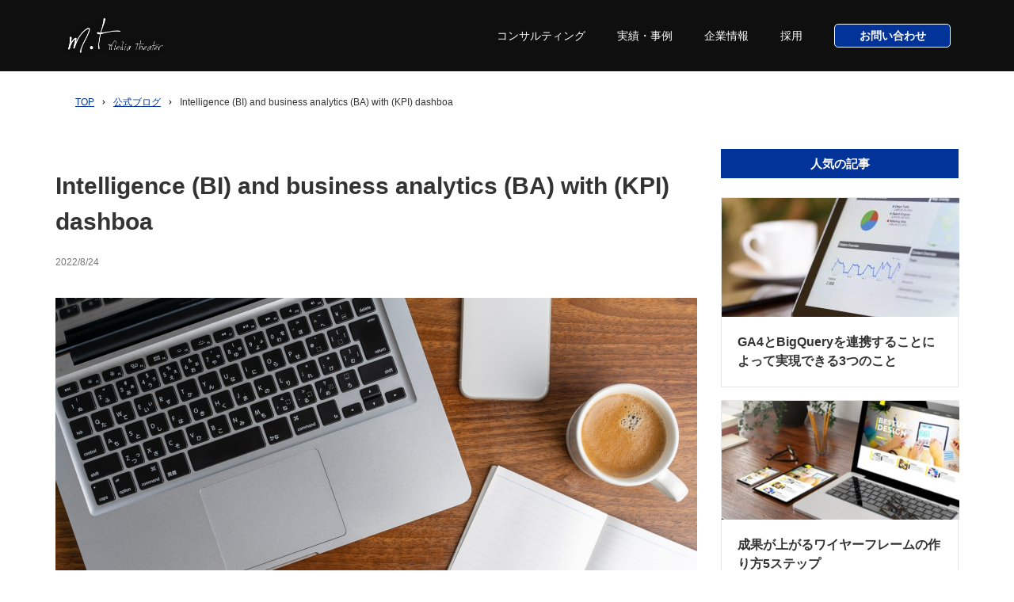

--- FILE ---
content_type: text/html; charset=UTF-8
request_url: https://www.media-theater.com/blog/ga4-kpi/intelligence-bi-and-business-analytics-ba-with-kpi-dashboa/
body_size: 50617
content:
<!doctype html><html lang="ja"><head><meta charset="utf-8"><meta http-equiv="x-ua-compatible" content="ie=edge"><link rel="shortcut icon" href="https://www.media-theater.com/wp-content/themes/mt/img/favicon.ico" /><meta name="viewport" content="width=device-width, initial-scale=1.0, minimum-scale=1.0, maximum-scale=1.0, user-scalable=no"><link rel="stylesheet" href="https://maxcdn.bootstrapcdn.com/font-awesome/4.4.0/css/font-awesome.min.css"><link rel="stylesheet" href="https://www.media-theater.com/wp-content/cache/autoptimize/autoptimize_single_29f551447c575ee3a5c743aabfd69862.php"><link rel="stylesheet" href="https://www.media-theater.com/wp-content/cache/autoptimize/autoptimize_single_a8e65f26d225e7e724300788c41f685c.php"><link rel="stylesheet" href="https://www.media-theater.com/wp-content/cache/autoptimize/autoptimize_single_80ef0c3f8505c2d7c8ab46396096213c.php"><link href="https://fonts.googleapis.com/css2?family=Noto+Sans+JP:wght:400,700&display=swap" rel="stylesheet"><style>body {
                font-family: 'Noto Sans JP', "メイリオ", Meiryo, sans-serif!important;
            }</style><meta property="og:type" content="article"><meta property="og:description" content="..."><meta property="og:title" content="Intelligence (BI) and business analytics (BA) with (KPI) dashboa"><meta property="og:url" content="https://www.media-theater.com/blog/ga4-kpi/intelligence-bi-and-business-analytics-ba-with-kpi-dashboa/"><meta property="og:image" content="http://www.media-theater.com/wp-content/uploads/2019/09/mtog.gif"><meta property="og:site_name" content="Media Theater（メディアシアター）"><meta name="twitter:title" content="Intelligence (BI) and business analytics (BA) with (KPI) dashboa"><meta name="twitter:card" content="summary_large_image"><meta name="twitter:description" content="..."><meta name="twitter:image:src" content="http://www.media-theater.com/wp-content/uploads/2019/09/mtog.gif"><title>Intelligence (BI) and business analytics (BA) with (KPI) dashboa | Media Theater（メディアシアター）</title><meta name="description" content="Intelligence (BI) and business analytics (BA) with (KPI) dashboard concept.Website designer working in come digital tablet computer laptop.and smart phone." /><meta name="robots" content="max-image-preview:large" /><meta name="author" content="今井 麻菜"/><link rel="canonical" href="https://www.media-theater.com/blog/ga4-kpi/intelligence-bi-and-business-analytics-ba-with-kpi-dashboa/" /><meta name="generator" content="All in One SEO (AIOSEO) 4.9.3" /><meta property="og:locale" content="ja_JP" /><meta property="og:site_name" content="Media Theater（メディアシアター） | R&amp;Dとマーケティング支援のコンサルティング" /><meta property="og:type" content="article" /><meta property="og:title" content="Intelligence (BI) and business analytics (BA) with (KPI) dashboa | Media Theater（メディアシアター）" /><meta property="og:url" content="https://www.media-theater.com/blog/ga4-kpi/intelligence-bi-and-business-analytics-ba-with-kpi-dashboa/" /><meta property="article:published_time" content="2022-08-24T02:02:00+00:00" /><meta property="article:modified_time" content="2022-08-24T02:02:00+00:00" /><meta name="twitter:card" content="summary" /><meta name="twitter:title" content="Intelligence (BI) and business analytics (BA) with (KPI) dashboa | Media Theater（メディアシアター）" /> <script type="application/ld+json" class="aioseo-schema">{"@context":"https:\/\/schema.org","@graph":[{"@type":"BreadcrumbList","@id":"https:\/\/www.media-theater.com\/blog\/ga4-kpi\/intelligence-bi-and-business-analytics-ba-with-kpi-dashboa\/#breadcrumblist","itemListElement":[{"@type":"ListItem","@id":"https:\/\/www.media-theater.com#listItem","position":1,"name":"Home","item":"https:\/\/www.media-theater.com","nextItem":{"@type":"ListItem","@id":"https:\/\/www.media-theater.com\/blog\/ga4-kpi\/intelligence-bi-and-business-analytics-ba-with-kpi-dashboa\/#listItem","name":"Intelligence (BI) and business analytics (BA) with (KPI) dashboa"}},{"@type":"ListItem","@id":"https:\/\/www.media-theater.com\/blog\/ga4-kpi\/intelligence-bi-and-business-analytics-ba-with-kpi-dashboa\/#listItem","position":2,"name":"Intelligence (BI) and business analytics (BA) with (KPI) dashboa","previousItem":{"@type":"ListItem","@id":"https:\/\/www.media-theater.com#listItem","name":"Home"}}]},{"@type":"ItemPage","@id":"https:\/\/www.media-theater.com\/blog\/ga4-kpi\/intelligence-bi-and-business-analytics-ba-with-kpi-dashboa\/#itempage","url":"https:\/\/www.media-theater.com\/blog\/ga4-kpi\/intelligence-bi-and-business-analytics-ba-with-kpi-dashboa\/","name":"Intelligence (BI) and business analytics (BA) with (KPI) dashboa | Media Theater\uff08\u30e1\u30c7\u30a3\u30a2\u30b7\u30a2\u30bf\u30fc\uff09","description":"Intelligence (BI) and business analytics (BA) with (KPI) dashboard concept.Website designer working in come digital tablet computer laptop.and smart phone.","inLanguage":"ja","isPartOf":{"@id":"https:\/\/www.media-theater.com\/#website"},"breadcrumb":{"@id":"https:\/\/www.media-theater.com\/blog\/ga4-kpi\/intelligence-bi-and-business-analytics-ba-with-kpi-dashboa\/#breadcrumblist"},"author":{"@id":"https:\/\/www.media-theater.com\/author\/shotashimizu\/#author"},"creator":{"@id":"https:\/\/www.media-theater.com\/author\/shotashimizu\/#author"},"datePublished":"2022-08-24T11:02:00+09:00","dateModified":"2022-08-24T11:02:00+09:00"},{"@type":"Organization","@id":"https:\/\/www.media-theater.com\/#organization","name":"Media Theater\uff08\u30e1\u30c7\u30a3\u30a2\u30b7\u30a2\u30bf\u30fc\uff09","description":"R&D\u3068\u30de\u30fc\u30b1\u30c6\u30a3\u30f3\u30b0\u652f\u63f4\u306e\u30b3\u30f3\u30b5\u30eb\u30c6\u30a3\u30f3\u30b0","url":"https:\/\/www.media-theater.com\/"},{"@type":"Person","@id":"https:\/\/www.media-theater.com\/author\/shotashimizu\/#author","url":"https:\/\/www.media-theater.com\/author\/shotashimizu\/","name":"\u4eca\u4e95 \u9ebb\u83dc","image":{"@type":"ImageObject","@id":"https:\/\/www.media-theater.com\/blog\/ga4-kpi\/intelligence-bi-and-business-analytics-ba-with-kpi-dashboa\/#authorImage","url":"https:\/\/www.media-theater.com\/wp-content\/uploads\/2023\/08\/IMG_3983-200x200.jpg","width":96,"height":96,"caption":"\u4eca\u4e95 \u9ebb\u83dc"}},{"@type":"WebSite","@id":"https:\/\/www.media-theater.com\/#website","url":"https:\/\/www.media-theater.com\/","name":"Media Theater\uff08\u30e1\u30c7\u30a3\u30a2\u30b7\u30a2\u30bf\u30fc\uff09","description":"R&D\u3068\u30de\u30fc\u30b1\u30c6\u30a3\u30f3\u30b0\u652f\u63f4\u306e\u30b3\u30f3\u30b5\u30eb\u30c6\u30a3\u30f3\u30b0","inLanguage":"ja","publisher":{"@id":"https:\/\/www.media-theater.com\/#organization"}}]}</script>    <script data-cfasync="false" data-pagespeed-no-defer>var gtm4wp_datalayer_name = "dataLayer";
	var dataLayer = dataLayer || [];</script> <script type="text/javascript" id="wpp-js" src="https://www.media-theater.com/wp-content/plugins/wordpress-popular-posts/assets/js/wpp.min.js?ver=7.3.6" data-sampling="0" data-sampling-rate="100" data-api-url="https://www.media-theater.com/wp-json/wordpress-popular-posts" data-post-id="935" data-token="9dcb6990db" data-lang="0" data-debug="0"></script> <script defer src="[data-uri]"></script> <style id='wp-emoji-styles-inline-css' type='text/css'>img.wp-smiley, img.emoji {
		display: inline !important;
		border: none !important;
		box-shadow: none !important;
		height: 1em !important;
		width: 1em !important;
		margin: 0 0.07em !important;
		vertical-align: -0.1em !important;
		background: none !important;
		padding: 0 !important;
	}</style><link rel='stylesheet' id='wp-block-library-css' href='https://www.media-theater.com/wp-includes/css/dist/block-library/style.min.css' type='text/css' media='all' /><link rel='stylesheet' id='aioseo/css/src/vue/standalone/blocks/table-of-contents/global.scss-css' href='https://www.media-theater.com/wp-content/cache/autoptimize/autoptimize_single_8aeaa129c1f80e6e5dbaa329351d1482.php' type='text/css' media='all' /><style id='classic-theme-styles-inline-css' type='text/css'>/*! This file is auto-generated */
.wp-block-button__link{color:#fff;background-color:#32373c;border-radius:9999px;box-shadow:none;text-decoration:none;padding:calc(.667em + 2px) calc(1.333em + 2px);font-size:1.125em}.wp-block-file__button{background:#32373c;color:#fff;text-decoration:none}</style><style id='global-styles-inline-css' type='text/css'>:root{--wp--preset--aspect-ratio--square: 1;--wp--preset--aspect-ratio--4-3: 4/3;--wp--preset--aspect-ratio--3-4: 3/4;--wp--preset--aspect-ratio--3-2: 3/2;--wp--preset--aspect-ratio--2-3: 2/3;--wp--preset--aspect-ratio--16-9: 16/9;--wp--preset--aspect-ratio--9-16: 9/16;--wp--preset--color--black: #000000;--wp--preset--color--cyan-bluish-gray: #abb8c3;--wp--preset--color--white: #ffffff;--wp--preset--color--pale-pink: #f78da7;--wp--preset--color--vivid-red: #cf2e2e;--wp--preset--color--luminous-vivid-orange: #ff6900;--wp--preset--color--luminous-vivid-amber: #fcb900;--wp--preset--color--light-green-cyan: #7bdcb5;--wp--preset--color--vivid-green-cyan: #00d084;--wp--preset--color--pale-cyan-blue: #8ed1fc;--wp--preset--color--vivid-cyan-blue: #0693e3;--wp--preset--color--vivid-purple: #9b51e0;--wp--preset--gradient--vivid-cyan-blue-to-vivid-purple: linear-gradient(135deg,rgba(6,147,227,1) 0%,rgb(155,81,224) 100%);--wp--preset--gradient--light-green-cyan-to-vivid-green-cyan: linear-gradient(135deg,rgb(122,220,180) 0%,rgb(0,208,130) 100%);--wp--preset--gradient--luminous-vivid-amber-to-luminous-vivid-orange: linear-gradient(135deg,rgba(252,185,0,1) 0%,rgba(255,105,0,1) 100%);--wp--preset--gradient--luminous-vivid-orange-to-vivid-red: linear-gradient(135deg,rgba(255,105,0,1) 0%,rgb(207,46,46) 100%);--wp--preset--gradient--very-light-gray-to-cyan-bluish-gray: linear-gradient(135deg,rgb(238,238,238) 0%,rgb(169,184,195) 100%);--wp--preset--gradient--cool-to-warm-spectrum: linear-gradient(135deg,rgb(74,234,220) 0%,rgb(151,120,209) 20%,rgb(207,42,186) 40%,rgb(238,44,130) 60%,rgb(251,105,98) 80%,rgb(254,248,76) 100%);--wp--preset--gradient--blush-light-purple: linear-gradient(135deg,rgb(255,206,236) 0%,rgb(152,150,240) 100%);--wp--preset--gradient--blush-bordeaux: linear-gradient(135deg,rgb(254,205,165) 0%,rgb(254,45,45) 50%,rgb(107,0,62) 100%);--wp--preset--gradient--luminous-dusk: linear-gradient(135deg,rgb(255,203,112) 0%,rgb(199,81,192) 50%,rgb(65,88,208) 100%);--wp--preset--gradient--pale-ocean: linear-gradient(135deg,rgb(255,245,203) 0%,rgb(182,227,212) 50%,rgb(51,167,181) 100%);--wp--preset--gradient--electric-grass: linear-gradient(135deg,rgb(202,248,128) 0%,rgb(113,206,126) 100%);--wp--preset--gradient--midnight: linear-gradient(135deg,rgb(2,3,129) 0%,rgb(40,116,252) 100%);--wp--preset--font-size--small: 13px;--wp--preset--font-size--medium: 20px;--wp--preset--font-size--large: 36px;--wp--preset--font-size--x-large: 42px;--wp--preset--spacing--20: 0.44rem;--wp--preset--spacing--30: 0.67rem;--wp--preset--spacing--40: 1rem;--wp--preset--spacing--50: 1.5rem;--wp--preset--spacing--60: 2.25rem;--wp--preset--spacing--70: 3.38rem;--wp--preset--spacing--80: 5.06rem;--wp--preset--shadow--natural: 6px 6px 9px rgba(0, 0, 0, 0.2);--wp--preset--shadow--deep: 12px 12px 50px rgba(0, 0, 0, 0.4);--wp--preset--shadow--sharp: 6px 6px 0px rgba(0, 0, 0, 0.2);--wp--preset--shadow--outlined: 6px 6px 0px -3px rgba(255, 255, 255, 1), 6px 6px rgba(0, 0, 0, 1);--wp--preset--shadow--crisp: 6px 6px 0px rgba(0, 0, 0, 1);}:where(.is-layout-flex){gap: 0.5em;}:where(.is-layout-grid){gap: 0.5em;}body .is-layout-flex{display: flex;}.is-layout-flex{flex-wrap: wrap;align-items: center;}.is-layout-flex > :is(*, div){margin: 0;}body .is-layout-grid{display: grid;}.is-layout-grid > :is(*, div){margin: 0;}:where(.wp-block-columns.is-layout-flex){gap: 2em;}:where(.wp-block-columns.is-layout-grid){gap: 2em;}:where(.wp-block-post-template.is-layout-flex){gap: 1.25em;}:where(.wp-block-post-template.is-layout-grid){gap: 1.25em;}.has-black-color{color: var(--wp--preset--color--black) !important;}.has-cyan-bluish-gray-color{color: var(--wp--preset--color--cyan-bluish-gray) !important;}.has-white-color{color: var(--wp--preset--color--white) !important;}.has-pale-pink-color{color: var(--wp--preset--color--pale-pink) !important;}.has-vivid-red-color{color: var(--wp--preset--color--vivid-red) !important;}.has-luminous-vivid-orange-color{color: var(--wp--preset--color--luminous-vivid-orange) !important;}.has-luminous-vivid-amber-color{color: var(--wp--preset--color--luminous-vivid-amber) !important;}.has-light-green-cyan-color{color: var(--wp--preset--color--light-green-cyan) !important;}.has-vivid-green-cyan-color{color: var(--wp--preset--color--vivid-green-cyan) !important;}.has-pale-cyan-blue-color{color: var(--wp--preset--color--pale-cyan-blue) !important;}.has-vivid-cyan-blue-color{color: var(--wp--preset--color--vivid-cyan-blue) !important;}.has-vivid-purple-color{color: var(--wp--preset--color--vivid-purple) !important;}.has-black-background-color{background-color: var(--wp--preset--color--black) !important;}.has-cyan-bluish-gray-background-color{background-color: var(--wp--preset--color--cyan-bluish-gray) !important;}.has-white-background-color{background-color: var(--wp--preset--color--white) !important;}.has-pale-pink-background-color{background-color: var(--wp--preset--color--pale-pink) !important;}.has-vivid-red-background-color{background-color: var(--wp--preset--color--vivid-red) !important;}.has-luminous-vivid-orange-background-color{background-color: var(--wp--preset--color--luminous-vivid-orange) !important;}.has-luminous-vivid-amber-background-color{background-color: var(--wp--preset--color--luminous-vivid-amber) !important;}.has-light-green-cyan-background-color{background-color: var(--wp--preset--color--light-green-cyan) !important;}.has-vivid-green-cyan-background-color{background-color: var(--wp--preset--color--vivid-green-cyan) !important;}.has-pale-cyan-blue-background-color{background-color: var(--wp--preset--color--pale-cyan-blue) !important;}.has-vivid-cyan-blue-background-color{background-color: var(--wp--preset--color--vivid-cyan-blue) !important;}.has-vivid-purple-background-color{background-color: var(--wp--preset--color--vivid-purple) !important;}.has-black-border-color{border-color: var(--wp--preset--color--black) !important;}.has-cyan-bluish-gray-border-color{border-color: var(--wp--preset--color--cyan-bluish-gray) !important;}.has-white-border-color{border-color: var(--wp--preset--color--white) !important;}.has-pale-pink-border-color{border-color: var(--wp--preset--color--pale-pink) !important;}.has-vivid-red-border-color{border-color: var(--wp--preset--color--vivid-red) !important;}.has-luminous-vivid-orange-border-color{border-color: var(--wp--preset--color--luminous-vivid-orange) !important;}.has-luminous-vivid-amber-border-color{border-color: var(--wp--preset--color--luminous-vivid-amber) !important;}.has-light-green-cyan-border-color{border-color: var(--wp--preset--color--light-green-cyan) !important;}.has-vivid-green-cyan-border-color{border-color: var(--wp--preset--color--vivid-green-cyan) !important;}.has-pale-cyan-blue-border-color{border-color: var(--wp--preset--color--pale-cyan-blue) !important;}.has-vivid-cyan-blue-border-color{border-color: var(--wp--preset--color--vivid-cyan-blue) !important;}.has-vivid-purple-border-color{border-color: var(--wp--preset--color--vivid-purple) !important;}.has-vivid-cyan-blue-to-vivid-purple-gradient-background{background: var(--wp--preset--gradient--vivid-cyan-blue-to-vivid-purple) !important;}.has-light-green-cyan-to-vivid-green-cyan-gradient-background{background: var(--wp--preset--gradient--light-green-cyan-to-vivid-green-cyan) !important;}.has-luminous-vivid-amber-to-luminous-vivid-orange-gradient-background{background: var(--wp--preset--gradient--luminous-vivid-amber-to-luminous-vivid-orange) !important;}.has-luminous-vivid-orange-to-vivid-red-gradient-background{background: var(--wp--preset--gradient--luminous-vivid-orange-to-vivid-red) !important;}.has-very-light-gray-to-cyan-bluish-gray-gradient-background{background: var(--wp--preset--gradient--very-light-gray-to-cyan-bluish-gray) !important;}.has-cool-to-warm-spectrum-gradient-background{background: var(--wp--preset--gradient--cool-to-warm-spectrum) !important;}.has-blush-light-purple-gradient-background{background: var(--wp--preset--gradient--blush-light-purple) !important;}.has-blush-bordeaux-gradient-background{background: var(--wp--preset--gradient--blush-bordeaux) !important;}.has-luminous-dusk-gradient-background{background: var(--wp--preset--gradient--luminous-dusk) !important;}.has-pale-ocean-gradient-background{background: var(--wp--preset--gradient--pale-ocean) !important;}.has-electric-grass-gradient-background{background: var(--wp--preset--gradient--electric-grass) !important;}.has-midnight-gradient-background{background: var(--wp--preset--gradient--midnight) !important;}.has-small-font-size{font-size: var(--wp--preset--font-size--small) !important;}.has-medium-font-size{font-size: var(--wp--preset--font-size--medium) !important;}.has-large-font-size{font-size: var(--wp--preset--font-size--large) !important;}.has-x-large-font-size{font-size: var(--wp--preset--font-size--x-large) !important;}
:where(.wp-block-post-template.is-layout-flex){gap: 1.25em;}:where(.wp-block-post-template.is-layout-grid){gap: 1.25em;}
:where(.wp-block-columns.is-layout-flex){gap: 2em;}:where(.wp-block-columns.is-layout-grid){gap: 2em;}
:root :where(.wp-block-pullquote){font-size: 1.5em;line-height: 1.6;}</style><link rel='stylesheet' id='wpdm-fonticon-css' href='https://www.media-theater.com/wp-content/cache/autoptimize/autoptimize_single_7084a2f33f23abb903b3c402b260e666.php' type='text/css' media='all' /><link rel='stylesheet' id='wpdm-front-css' href='https://www.media-theater.com/wp-content/plugins/download-manager/assets/css/front.min.css' type='text/css' media='all' /><link rel='stylesheet' id='toc-screen-css' href='https://www.media-theater.com/wp-content/plugins/table-of-contents-plus/screen.min.css' type='text/css' media='all' /><link rel='stylesheet' id='spam-protect-for-contact-form7-css' href='https://www.media-theater.com/wp-content/plugins/wp-contact-form-7-spam-blocker/frontend/css/spam-protect-for-contact-form7.css' type='text/css' media='all' /><link rel='stylesheet' id='ppress-frontend-css' href='https://www.media-theater.com/wp-content/plugins/wp-user-avatar/assets/css/frontend.min.css' type='text/css' media='all' /><link rel='stylesheet' id='ppress-flatpickr-css' href='https://www.media-theater.com/wp-content/plugins/wp-user-avatar/assets/flatpickr/flatpickr.min.css' type='text/css' media='all' /><link rel='stylesheet' id='ppress-select2-css' href='https://www.media-theater.com/wp-content/plugins/wp-user-avatar/assets/select2/select2.min.css' type='text/css' media='all' /><link rel='stylesheet' id='wordpress-popular-posts-css-css' href='https://www.media-theater.com/wp-content/cache/autoptimize/autoptimize_single_bc659c66ff1402b607f62f19f57691fd.php' type='text/css' media='all' /><link rel='stylesheet' id='wp-pagenavi-css' href='https://www.media-theater.com/wp-content/cache/autoptimize/autoptimize_single_73d29ecb3ae4eb2b78712fab3a46d32d.php' type='text/css' media='all' /> <script type="text/javascript" src="https://www.media-theater.com/wp-includes/js/jquery/jquery.min.js" id="jquery-core-js"></script> <script defer type="text/javascript" src="https://www.media-theater.com/wp-includes/js/jquery/jquery-migrate.min.js" id="jquery-migrate-js"></script> <script defer type="text/javascript" src="https://www.media-theater.com/wp-content/plugins/download-manager/assets/js/wpdm.min.js" id="wpdm-frontend-js-js"></script> <script defer id="wpdm-frontjs-js-extra" src="[data-uri]"></script> <script defer type="text/javascript" src="https://www.media-theater.com/wp-content/plugins/download-manager/assets/js/front.min.js" id="wpdm-frontjs-js"></script> <script defer type="text/javascript" src="https://www.media-theater.com/wp-content/cache/autoptimize/autoptimize_single_49cea0a781874a962879c2caca9bc322.php" id="spam-protect-for-contact-form7-js"></script> <script defer type="text/javascript" src="https://www.media-theater.com/wp-content/plugins/wp-user-avatar/assets/flatpickr/flatpickr.min.js" id="ppress-flatpickr-js"></script> <script defer type="text/javascript" src="https://www.media-theater.com/wp-content/plugins/wp-user-avatar/assets/select2/select2.min.js" id="ppress-select2-js"></script> <link rel="https://api.w.org/" href="https://www.media-theater.com/wp-json/" /><link rel="alternate" title="JSON" type="application/json" href="https://www.media-theater.com/wp-json/wp/v2/media/935" /><link rel="EditURI" type="application/rsd+xml" title="RSD" href="https://www.media-theater.com/xmlrpc.php?rsd" /><meta name="generator" content="WordPress 6.6.4" /><link rel='shortlink' href='https://www.media-theater.com/?p=935' /><link rel="alternate" title="oEmbed (JSON)" type="application/json+oembed" href="https://www.media-theater.com/wp-json/oembed/1.0/embed?url=https%3A%2F%2Fwww.media-theater.com%2Fblog%2Fga4-kpi%2Fintelligence-bi-and-business-analytics-ba-with-kpi-dashboa%2F" /><link rel="alternate" title="oEmbed (XML)" type="text/xml+oembed" href="https://www.media-theater.com/wp-json/oembed/1.0/embed?url=https%3A%2F%2Fwww.media-theater.com%2Fblog%2Fga4-kpi%2Fintelligence-bi-and-business-analytics-ba-with-kpi-dashboa%2F&#038;format=xml" />  <script data-cfasync="false" data-pagespeed-no-defer type="text/javascript">var dataLayer_content = {"pagePostType":"attachment","pagePostType2":"single-attachment","pagePostAuthor":"今井 麻菜"};
	dataLayer.push( dataLayer_content );</script> <script data-cfasync="false" data-pagespeed-no-defer type="text/javascript">(function(w,d,s,l,i){w[l]=w[l]||[];w[l].push({'gtm.start':
new Date().getTime(),event:'gtm.js'});var f=d.getElementsByTagName(s)[0],
j=d.createElement(s),dl=l!='dataLayer'?'&l='+l:'';j.async=true;j.src=
'//www.googletagmanager.com/gtm.js?id='+i+dl;f.parentNode.insertBefore(j,f);
})(window,document,'script','dataLayer','GTM-NJCBVJ7');</script> <style id="wpp-loading-animation-styles">@-webkit-keyframes bgslide{from{background-position-x:0}to{background-position-x:-200%}}@keyframes bgslide{from{background-position-x:0}to{background-position-x:-200%}}.wpp-widget-block-placeholder,.wpp-shortcode-placeholder{margin:0 auto;width:60px;height:3px;background:#dd3737;background:linear-gradient(90deg,#dd3737 0%,#571313 10%,#dd3737 100%);background-size:200% auto;border-radius:3px;-webkit-animation:bgslide 1s infinite linear;animation:bgslide 1s infinite linear}</style><style type="text/css" id="wp-custom-css">/*フォントの設定 */
body {
font-family: "游ゴシック", "Yu Gothic", YuGothic;
}</style><meta name="generator" content="WordPress Download Manager 3.3.32" /><style>/* WPDM Link Template Styles */</style><style>:root {
                --color-primary: #4a8eff;
                --color-primary-rgb: 74, 142, 255;
                --color-primary-hover: #5998ff;
                --color-primary-active: #3281ff;
                --clr-sec: #6c757d;
                --clr-sec-rgb: 108, 117, 125;
                --clr-sec-hover: #6c757d;
                --clr-sec-active: #6c757d;
                --color-secondary: #6c757d;
                --color-secondary-rgb: 108, 117, 125;
                --color-secondary-hover: #6c757d;
                --color-secondary-active: #6c757d;
                --color-success: #018e11;
                --color-success-rgb: 1, 142, 17;
                --color-success-hover: #0aad01;
                --color-success-active: #0c8c01;
                --color-info: #2CA8FF;
                --color-info-rgb: 44, 168, 255;
                --color-info-hover: #2CA8FF;
                --color-info-active: #2CA8FF;
                --color-warning: #FFB236;
                --color-warning-rgb: 255, 178, 54;
                --color-warning-hover: #FFB236;
                --color-warning-active: #FFB236;
                --color-danger: #ff5062;
                --color-danger-rgb: 255, 80, 98;
                --color-danger-hover: #ff5062;
                --color-danger-active: #ff5062;
                --color-green: #30b570;
                --color-blue: #0073ff;
                --color-purple: #8557D3;
                --color-red: #ff5062;
                --color-muted: rgba(69, 89, 122, 0.6);
                --wpdm-font: "Sen", -apple-system, BlinkMacSystemFont, "Segoe UI", Roboto, Helvetica, Arial, sans-serif, "Apple Color Emoji", "Segoe UI Emoji", "Segoe UI Symbol";
            }

            .wpdm-download-link.btn.btn-primary {
                border-radius: 4px;
            }</style> <script defer src="https://www.googletagmanager.com/gtag/js?id=UA-177907170-1"></script> <script defer src="[data-uri]"></script> </head><body id="p-blogsingle"><header class="l-header l-header--header"><div class="l-inner l-inner--header"> <a href="https://www.media-theater.com"><figure class="c-header-logo"> <img src="https://www.media-theater.com/wp-content/themes/mt/img/common/logo-main.svg" alt="media theater"></figure> </a><ul class="p-header-nav"><li class="p-header-nav__item is-trigger"> <span class="p-header-nav__dropdown">コンサルティング</span><ul class="p-header-dropdown"><li class="p-header-dropdown__item"><a href="https://www.media-theater.com/service/cro">CRO</a></li><li class="p-header-dropdown__item"><a href="https://www.media-theater.com/service/dx-strategy">戦略・計画立案</a></li><li class="p-header-dropdown__item"><a href="https://www.media-theater.com/service/usability-test">行動観察リサーチ</a></li><li class="p-header-dropdown__item"><a href="https://www.media-theater.com/service/globalsite">グローバルサイト</a></li></ul></li><li class="p-header-nav__item"> <a href="https://www.media-theater.com/consulting-projects/">実績・事例</a></li><li class="p-header-nav__item"> <a href="https://www.media-theater.com/company/">企業情報</a></li><li class="p-header-nav__item"> <a href="https://www.media-theater.com/company/recruit/">採用</a></li><li class="p-header-nav__item"> <a class="c-header-nav-cta" href="https://www.media-theater.com/contact/">お問い合わせ</a></li></ul> <button class="c-drawer-button js-drawer-open"> <span class="c-drawer-button__line"></span> <span class="c-drawer-button__line"></span> <span class="c-drawer-button__line"></span> </button></div></header><div class="l-drawer js-drawer"> <a href="https://www.media-theater.com"><figure class="c-drawer-logo"> <img src="https://www.media-theater.com/wp-content/themes/mt/img/common/logo-main.svg" alt="media theater"></figure> </a><nav><div class="p-main-nav"><div class="p-main-nav-head"><div class="p-main-nav-head__heading"> コンサルティング</div> <a class="c-main-nav-item  c-main-nav-item--small " href="https://www.media-theater.com/service/cro"> CRO </a> <a class="c-main-nav-item  c-main-nav-item--small " href="https://www.media-theater.com/service/dx-strategy"> 戦略・計画立案 </a> <a class="c-main-nav-item  c-main-nav-item--small " href="https://www.media-theater.com/service/usability-test"> 行動観察リサーチ </a> <a class="c-main-nav-item  c-main-nav-item--small " href="https://www.media-theater.com/service/globalsite"> グローバルサイト </a></div> <a class="c-main-nav-item " href="https://www.media-theater.com/consulting-projects"> 実績・事例 </a> <a class="c-main-nav-item " href="https://www.media-theater.com/company"> 企業情報 </a> <a class="c-main-nav-item " href="https://www.media-theater.com/company/recruit"> 採用 </a></div></nav> <a class="c-nav-cta" href="https://www.media-theater.com/contact"><figure class="c-nav-cta__image"> <img src="https://www.media-theater.com/wp-content/themes/mt/img/common/icon-mail.svg" alt="メールアイコン"></figure><p class="c-nav-cta__text">お問い合わせ<br />プロジェクト依頼</p> </a> <button class="c-drawer-close js-drawer-close">閉じる</button></div><div class="l-overlay"></div><div class="c-bread"><ul><li><a href="https://www.media-theater.com"><span>TOP</span></a></li><li class="current"><a href="https://www.media-theater.com/blog"><span>公式ブログ</span></a></li><li class="current"><span itemprop="title">Intelligence (BI) and business analytics (BA) with (KPI) dashboa</span></li></ul></div><article class="c-blogpost"><div class="l-blogpost"><div class="l-blogpost-body"><div class="c-blogpost-tags"></div><h1 class="c-blogpost-head">Intelligence (BI) and business analytics (BA) with (KPI) dashboa</h1><div class="c-blogpost-date"> <time datetime="2022-08-24T11:02:00+09:00"> 2022/8/24 </time></div><div class="c-blogpost-thumb"> <img src="https://www.media-theater.com/wp-content/themes/mt/img/blog/dummy.jpg" alt="NO IMAGE"></div><div class="c-blogpost-content"><p class="attachment"><a href='https://www.media-theater.com/wp-content/uploads/2022/08/AdobeStock_475048221-scaled.jpeg'><img fetchpriority="high" decoding="async" width="2560" height="1703" src="https://www.media-theater.com/wp-content/uploads/2022/08/AdobeStock_475048221-scaled.jpeg" class="attachment-medium size-medium" alt="" srcset="https://www.media-theater.com/wp-content/uploads/2022/08/AdobeStock_475048221-scaled.jpeg 2560w, https://www.media-theater.com/wp-content/uploads/2022/08/AdobeStock_475048221-768x511.jpeg 768w, https://www.media-theater.com/wp-content/uploads/2022/08/AdobeStock_475048221-1536x1022.jpeg 1536w, https://www.media-theater.com/wp-content/uploads/2022/08/AdobeStock_475048221-2048x1362.jpeg 2048w" sizes="(max-width: 2560px) 100vw, 2560px" /></a></p><div class="author"><div class="author-thumb"><img data-del="avatar" src='https://www.media-theater.com/wp-content/uploads/2023/08/IMG_3983.jpg' class='avatar pp-user-avatar avatar-300 photo ' height='300' width='300'/></div><div class="author-body"><div class="author-label">この記事を書いた人</div><div class="author-name">今井 麻菜</div><div>MediaTheaterにて営業アシスタントをしています。セミナー開催やブログ執筆等を務めています。WEBマーケティング担当者の方に有益な情報をお届けしていきます。</div></div></div></div></div><div class="l-blogpost-side"><div><section class="c-blogpost-sidesec"><h2 class="c-sidehead is-blue">人気の記事</h2><div class="c-sideposts"><div class="wpp-shortcode"><script type="application/json" data-id="wpp-shortcode-inline-js">{"title":"","limit":"10","offset":0,"range":"all","time_quantity":24,"time_unit":"hour","freshness":false,"order_by":"views","post_type":"post","pid":"","exclude":"","cat":"","taxonomy":"category","term_id":"","author":"","shorten_title":{"active":true,"length":"35","words":false},"post-excerpt":{"active":false,"length":0,"keep_format":false,"words":false},"thumbnail":{"active":true,"build":"manual","width":"300","height":"185"},"rating":false,"stats_tag":{"comment_count":false,"views":true,"author":false,"date":{"active":"1","format":"Y\/m\/d"},"category":"1","taxonomy":{"active":false,"name":"category"}},"markup":{"custom_html":true,"wpp-start":"<ul class=\"wpp-list\">","wpp-end":"<\/ul>","title-start":"<h2>","title-end":"<\/h2>","post-html":"&lt;div class=&quot;c-blogside&quot;&gt;\n\t\t\t\t\t&lt;a href=&quot;{url}&quot;&gt;\n\t\t\t\t\t\t&lt;div class=&quot;c-blogside-thumb&quot;&gt;\n\t\t\t\t\t\t\t&lt;img src=&quot;{thumb_url}&quot; alt=&quot;&quot;&gt;\n\t\t\t\t\t\t&lt;\/div&gt;\n\t\t\t\t\t\t&lt;div class=&quot;c-blogside-body&quot;&gt;\n\t\t\t\t\t\t\t&lt;div class=&quot;c-blogside-top&quot;&gt;\n\t\t\t\t\t\t\t\t&lt;div class=&quot;c-blogside-head&quot;&gt;{text_title}&lt;\/div&gt;\n\t\t\t\t\t\t\t&lt;\/div&gt;\n\t\t\t\t\t\t&lt;\/div&gt;\n\t\t\t\t\t&lt;\/a&gt;\n\t\t\t\t&lt;\/div&gt;"},"theme":{"name":""}}</script><div class="wpp-shortcode-placeholder"></div></div></div></section></div><div><section class="c-blogpost-sidesec"><h2 class="c-sidehead">最近の記事</h2><div class="c-sideposts"><div class="c-blogside"> <a href="https://www.media-theater.com/blog/improvement-cvr/"><div class="c-blogside-thumb"> <img width="700" height="393" src="https://www.media-theater.com/wp-content/uploads/2025/07/バナー-復元.png" class="attachment-full size-full wp-post-image" alt="" decoding="async" loading="lazy" /></div><div class="c-blogside-body"><div class="c-blogside-top"><div class="c-blogside-tags"><div>デジタルマーケティング</div></div><div class="c-blogside-head">サイト売上を増やす「CVRを改善する施策」コンサルの14施策</div></div><div class="c-blogside-date">2025/07/04</div></div> </a></div><div class="c-blogside"> <a href="https://www.media-theater.com/blog/wire-flame/"><div class="c-blogside-thumb"> <img width="722" height="316" src="https://www.media-theater.com/wp-content/uploads/2023/01/サムネ①.png" class="attachment-full size-full wp-post-image" alt="" decoding="async" loading="lazy" /></div><div class="c-blogside-body"><div class="c-blogside-top"><div class="c-blogside-tags"><div>サイト構築</div></div><div class="c-blogside-head">成果が上がるワイヤーフレームの作り方5ステップ</div></div><div class="c-blogside-date">2025/04/16</div></div> </a></div><div class="c-blogside"> <a href="https://www.media-theater.com/blog/to-compare-consulting-firm/"><div class="c-blogside-thumb"> <img width="700" height="394" src="https://www.media-theater.com/wp-content/uploads/2024/01/バナー-1.png" class="attachment-full size-full wp-post-image" alt="" decoding="async" loading="lazy" /></div><div class="c-blogside-body"><div class="c-blogside-top"><div class="c-blogside-tags"><div>デジタルマーケティング</div></div><div class="c-blogside-head">成果を上げる！凄腕の「WEBコンサル5社」を徹底比較</div></div><div class="c-blogside-date">2025/04/08</div></div> </a></div><div class="c-blogside"> <a href="https://www.media-theater.com/blog/customer-resolution/"><div class="c-blogside-thumb"> <img width="700" height="393" src="https://www.media-theater.com/wp-content/uploads/2025/03/顧客解像度17　トップ.jpg" class="attachment-full size-full wp-post-image" alt="" decoding="async" loading="lazy" /></div><div class="c-blogside-body"><div class="c-blogside-top"><div class="c-blogside-tags"><div>デジタルマーケティング</div></div><div class="c-blogside-head">売上を劇的に増やすための「顧客解像度」を高める１7の方法</div></div><div class="c-blogside-date">2025/05/14</div></div> </a></div><div class="c-blogside"> <a href="https://www.media-theater.com/blog/userresearch/"><div class="c-blogside-thumb"> <img width="700" height="394" src="https://www.media-theater.com/wp-content/uploads/2023/01/バナー-1.png" class="attachment-full size-full wp-post-image" alt="" decoding="async" loading="lazy" /></div><div class="c-blogside-body"><div class="c-blogside-top"><div class="c-blogside-tags"><div>デジタルマーケティング</div></div><div class="c-blogside-head">プロのコンサルが使う「ユーザー調査」の３つのポイント</div></div><div class="c-blogside-date">2023/01/11</div></div> </a></div><div class="c-blogside"> <a href="https://www.media-theater.com/blog/reserch-observe/"><div class="c-blogside-thumb"> <img width="722" height="322" src="https://www.media-theater.com/wp-content/uploads/2023/01/サムネ②.png" class="attachment-full size-full wp-post-image" alt="" decoding="async" loading="lazy" /></div><div class="c-blogside-body"><div class="c-blogside-top"><div class="c-blogside-tags"><div>サイト構築</div></div><div class="c-blogside-head">【事例から学ぶ】行動観察調査を行うための5つのステップ</div></div><div class="c-blogside-date">2025/03/12</div></div> </a></div><div class="c-blogside"> <a href="https://www.media-theater.com/blog/usability-test/"><div class="c-blogside-thumb"> <img width="700" height="393" src="https://www.media-theater.com/wp-content/uploads/2025/02/プロのコンサルが実践する！-コンバージョン改善施策12選1-のコピー.jpg" class="attachment-full size-full wp-post-image" alt="" decoding="async" loading="lazy" /></div><div class="c-blogside-body"><div class="c-blogside-top"><div class="c-blogside-tags"><div>デジタルマーケティング</div></div><div class="c-blogside-head">CVRを改善する「ユーザビリティテスト」の６つのステップ</div></div><div class="c-blogside-date">2025/02/27</div></div> </a></div><div class="c-blogside"> <a href="https://www.media-theater.com/blog/competition-analysis/"><div class="c-blogside-thumb"> <img width="700" height="393" src="https://www.media-theater.com/wp-content/uploads/2024/10/プロのコンサルが実践する！-コンバージョン改善施策12選3-のコピー.jpg" class="attachment-full size-full wp-post-image" alt="" decoding="async" loading="lazy" /></div><div class="c-blogside-body"><div class="c-blogside-top"><div class="c-blogside-tags"><div>デジタルマーケティング</div></div><div class="c-blogside-head">デジタルマーケティングで勝つ「競合分析」の７つのステップ</div></div><div class="c-blogside-date">2025/02/27</div></div> </a></div><div class="c-blogside"> <a href="https://www.media-theater.com/blog/persona-analysis/"><div class="c-blogside-thumb"> <img width="700" height="393" src="https://www.media-theater.com/wp-content/uploads/2024/08/プロのコンサルが実践する！-コンバージョン改善施策12選1-のコピー.png" class="attachment-full size-full wp-post-image" alt="" decoding="async" loading="lazy" /></div><div class="c-blogside-body"><div class="c-blogside-top"><div class="c-blogside-tags"><div>デジタルマーケティング</div></div><div class="c-blogside-head">成果の出る施策立案のための「ペルソナ分析」の5ステップ</div></div><div class="c-blogside-date">2024/08/13</div></div> </a></div><div class="c-blogside"> <a href="https://www.media-theater.com/blog/first-view-improvement/"><div class="c-blogside-thumb"> <img width="700" height="394" src="https://www.media-theater.com/wp-content/uploads/2023/12/バナー-1.png" class="attachment-full size-full wp-post-image" alt="" decoding="async" loading="lazy" /></div><div class="c-blogside-body"><div class="c-blogside-top"><div class="c-blogside-tags"><div>デジタルマーケティング</div></div><div class="c-blogside-head">成功事例から学ぶ「LPのファーストビュー改善」の5ステップ</div></div><div class="c-blogside-date">2024/07/16</div></div> </a></div></div></section></div></div></article><footer class="l-footer"><div class="c-footgroup"><div class="c-footnav"><div class="c-footnav-item"><div class="c-footnav-link">コンサルティング</div><ul class="c-footnav-sublink"><li><a href="https://www.media-theater.com/service/cro">CRO</a></li><li><a href="https://www.media-theater.com/service/dx-strategy">戦略・計画立案</a></li><li><a href="https://www.media-theater.com/service/usability-test">行動観察リサーチ</a></li><li><a href="https://www.media-theater.com/service/globalsite">グローバルサイト</a></li></ul></div><div class="c-footnav-item"><div class="c-footnav-link"><a href="https://www.media-theater.com/consulting-projects/">実績・事例</a></div><div class="c-footnav-link"><a href="https://www.media-theater.com/seminar/">セミナー</a></div></div><div class="c-footnav-item"><div class="c-footnav-link"><a href="https://www.media-theater.com/company/">企業情報</a></div></div><div class="c-footnav-item"><div class="c-footnav-link"><a href="https://www.media-theater.com/company/recruit/">採用</a></div><div class="c-footnav-link"><a href="https://www.media-theater.com/free-consulting/">無償コンサルティング</a></div></div><div class="c-footnav-item"><div class="c-footnav-link"><a href="https://www.media-theater.com/contact/">お問い合わせ</a></div></div></div></div><p class="c-copyright"><small>copyright&copy; Media Theater,inc</small></p> <a class="c-privacy" href="https://www.media-theater.com/doc/kiyaku.html"> プライバシーポリシー </a></footer> <!--[if lt IE 9]> <script src="http://html5shiv.googlecode.com/svn/trunk/html5.js"></script> <script src="http://css3-mediaqueries-js.googlecode.com/svn/trunk/css3-mediaqueries.js"></script> <![endif]--> <script defer src="https://code.jquery.com/jquery-1.12.0.min.js"></script> <script>window.jQuery || document.write('<script src="js/vendor/jquery-1.12.0.min.js"><\/script>')</script> <script defer src="https://www.media-theater.com/wp-content/cache/autoptimize/autoptimize_single_6a3bb26afc99b6019b4e27733a5db2cc.php"></script> <script defer src="https://www.media-theater.com/wp-content/cache/autoptimize/autoptimize_single_6e4de468aeffec6aa9fd9a5ee7d75ee9.php"></script> <script defer src="https://www.media-theater.com/wp-content/cache/autoptimize/autoptimize_single_e488055b4adc76bde221ee5e69ee635c.php"></script> <script defer src="https://www.media-theater.com/wp-content/cache/autoptimize/autoptimize_single_1f575ec94ad5f4b26340196e4fd6ec23.php"></script> <script defer src="[data-uri]"></script>  <script defer src="https://www.media-theater.com/wp-content/cache/autoptimize/autoptimize_single_07e1fa6f43e4191feb30cdb9a9daa306.php"></script>  <script defer src="[data-uri]"></script> <div id="fb-root"></div> <script type="text/javascript" src="https://www.media-theater.com/wp-includes/js/dist/hooks.min.js" id="wp-hooks-js"></script> <script type="text/javascript" src="https://www.media-theater.com/wp-includes/js/dist/i18n.min.js" id="wp-i18n-js"></script> <script defer id="wp-i18n-js-after" src="[data-uri]"></script> <script defer type="text/javascript" src="https://www.media-theater.com/wp-includes/js/jquery/jquery.form.min.js" id="jquery-form-js"></script> <script defer id="toc-front-js-extra" src="[data-uri]"></script> <script defer type="text/javascript" src="https://www.media-theater.com/wp-content/plugins/table-of-contents-plus/front.min.js" id="toc-front-js"></script> <script defer id="ppress-frontend-script-js-extra" src="[data-uri]"></script> <script defer type="text/javascript" src="https://www.media-theater.com/wp-content/plugins/wp-user-avatar/assets/js/frontend.min.js" id="ppress-frontend-script-js"></script> <script defer src="[data-uri]"></script> </body></html> <script defer src="[data-uri]"></script> </body>

--- FILE ---
content_type: text/css; charset=utf-8
request_url: https://www.media-theater.com/wp-content/cache/autoptimize/autoptimize_single_a8e65f26d225e7e724300788c41f685c.php
body_size: 15009
content:
body{font-family:"Hiragino Kaku Gothic ProN","ヒラギノ角ゴ ProN W3","メイリオ",Meiryo,sans-serif}.c-button-recruit-outline{-webkit-box-align:center;-ms-flex-align:center;-webkit-box-pack:center;-ms-flex-pack:center;align-items:center;background:rgba(255,255,255,.25);border:solid 1px #fff;border-radius:6px;color:#fff;display:-webkit-inline-box;display:-ms-inline-flexbox;display:inline-flex;font-size:.9375rem;font-weight:700;height:2.5rem;justify-content:center;letter-spacing:.1em;line-height:1;margin-left:auto;margin-right:auto;position:relative;width:100%}.c-button-recruit-outline:after{-webkit-transform:translateY(-50%);border:solid .3125rem transparent;border-left:solid .3125rem #fff;content:"";height:.3125rem;position:absolute;right:.3125rem;top:50%;transform:translateY(-50%);width:.3125rem}.c-button-recruit-primary{-webkit-box-pack:center;-ms-flex-pack:center;-webkit-box-align:center;-ms-flex-align:center;align-items:center;background-color:#023399;border-radius:.375rem;color:#fff;display:-webkit-inline-box;display:-ms-inline-flexbox;display:inline-flex;font-size:1rem;font-weight:700;height:3.125rem;justify-content:center;width:100%}.c-button-recruit-solid{-webkit-box-align:center;-ms-flex-align:center;-webkit-box-pack:center;-ms-flex-pack:center;align-items:center;background:#fff;border-radius:6px;color:#023399;display:-webkit-inline-box;display:-ms-inline-flexbox;display:inline-flex;font-size:.875rem;font-weight:700;justify-content:center;letter-spacing:-.03em;line-height:1;line-height:1.2;margin-left:auto;margin-right:auto;margin-top:1.125rem;min-height:2.5rem;padding-bottom:.625rem;padding-left:1.25rem;padding-right:1.25rem;padding-top:.625rem;position:relative;width:100%}.c-button-recruit-solid:after{-webkit-transform:translateY(-50%);border:solid .3125rem transparent;border-left:solid .3125rem #023399;content:"";height:.3125rem;position:absolute;right:.3125rem;top:50%;transform:translateY(-50%);width:.3125rem}.c-button-recruit-arrow{color:#023399;display:inline-block;font-size:.875rem;font-weight:300;line-height:1;padding-right:.9375rem;position:relative}.c-button-recruit-arrow:after{-webkit-transform:translateY(-50%) rotate(-45deg);border-bottom:solid .125rem #023399;border-right:solid .125rem #023399;content:"";height:.5rem;position:absolute;right:.25rem;top:50%;transform:translateY(-50%) rotate(-45deg);width:.5rem}.c-button-recruit-link{color:#023399;display:inline-block;font-size:.875rem;font-weight:700;line-height:1;position:relative;text-decoration:underline}.c-heading{line-height:1.2}.c-heading>.small{font-size:1.125rem}.c-heading-sub-text--small{font-weight:300}.c-heading3-recruit{color:#333;font-size:1.4375rem;font-weight:700;line-height:1}.c-spacer-mobile{padding-top:3.75rem}.l-recruit-box{margin-top:3.125rem}.l-recruit-button{margin-top:2.5rem;text-align:center}.l-recruit-content{padding-bottom:3.125rem;padding-top:5.3125rem}.l-recruit-message{margin-top:3.4375rem}.l-recruit-require{padding-bottom:2.5rem}.l-require{margin-top:1.25rem}.l-slide{margin-top:1.5625rem}.p-box-recruit{background-color:#edf6ff;padding:1.5rem}.p-box-recruit__title{color:#023399;font-size:1.1875rem;font-weight:700;letter-spacing:.025em;line-height:1.57}.p-box-recruit__title.center{text-align:center}.p-box-recruit__title span{font-size:.9375rem}.p-box-recruit-content{margin-top:1.25rem}.p-box-recruit-content__text{color:#333;font-size:1rem;font-weight:300;letter-spacing:.05em;line-height:1.68;margin-top:1rem}.p-box-voice-text__company{color:#333;font-size:.75rem;font-weight:300;letter-spacing:.08em;line-height:1.33;margin-top:.125rem}.p-box-voice+.p-box-voice{margin-top:3.4375rem}.p-recruit-ctas{margin-top:2.5rem}.p-recruit-cta{-ms-flex-preferred-size:calc(50% - 10px);background-color:#023399;flex-basis:calc(50% - 10px);padding:1.875rem 1.25rem}.p-recruit-cta:nth-child(2n){margin-top:1.25rem}.p-recruit-cta__title{color:#fff;font-size:.75rem;font-weight:700;letter-spacing:.05em;line-height:1;margin-bottom:1.25rem;text-align:center}.p-recruit-ctas__arrow{margin-top:1.25rem;text-align:right}.p-require{border-collapse:collapse;width:100%}.p-require__row th{background-color:#f4f4f4;border:1px solid #d9d9d9;padding:1.25rem 1.5rem;text-align:left;width:45%}.p-require__row td{border:1px solid #d9d9d9;padding:1.25rem 1.5rem;width:55%}.p-require__head{color:#333;font-size:.75rem;font-weight:700;letter-spacing:.08em;line-height:1.67}.p-require__detail{color:#333;font-size:.75rem;font-weight:300;letter-spacing:.1em;line-height:1.67}.p-require__detail>.small{color:#333;font-size:.625rem;font-weight:300;letter-spacing:.1em;line-height:1.7}.p-require__detail>.spacer{margin-top:.625rem}.p-require__detail>.red{color:#ff5f5f;font-size:.625rem}@media screen and (min-width:768px){.c-button-recruit-outline{font-size:1.125rem;height:2.875rem}.c-button-recruit-primary{font-size:1.4375rem;height:3.75rem;letter-spacing:-.045em;width:30rem}.c-button-recruit-solid{font-size:1rem;letter-spacing:0;min-height:2.875rem;padding-bottom:.9375rem;padding-left:.9375rem;padding-right:1.5625rem;padding-top:.9375rem}.c-button-recruit-arrow{font-size:1rem}.c-heading>.small{font-size:2rem}.c-heading3-recruit{font-size:2rem}.c-spacer-mobile{padding-top:0}.l-recruit-box{margin-top:3.75rem}.l-recruit-img-box{margin-top:1.5625rem}.l-recruit-button{margin-top:3.75rem}.l-recruit-content{padding-bottom:3.75rem}.l-recruit-message{margin-top:4.0625rem}.l-recruit-require{padding-bottom:3.75rem}.l-require{margin-top:1.875rem}.l-slide{margin-top:1.5625rem}.p-box-recruit{padding:1.875rem}.p-box-recruit__title{font-size:1.375rem}.p-box-recruit-content{-webkit-box-pack:justify;-ms-flex-pack:justify;display:-webkit-box;display:-ms-flexbox;display:flex;justify-content:space-between;margin-top:1rem}.p-box-recruit-content__image{-webkit-box-flex:1;-ms-flex:1 1 18.75rem;flex:1 1 18.75rem}.p-box-recruit-content__text{-webkit-box-flex:1;-ms-flex:1 1 28.125rem;flex:1 1 28.125rem;margin-left:1.875rem;margin-top:0}.p-box-voice+.p-box-voice{margin-top:4.0625rem}.p-recruit-ctas{display:-webkit-box;display:-ms-flexbox;display:flex;margin-top:1.5625rem}.p-recruit-ctas.v02{margin-top:.9375rem}.p-recruit-cta{padding-left:1.875rem;padding-right:1.875rem}.p-recruit-cta:nth-child(2n){margin-left:1.25rem;margin-top:0}.p-recruit-cta__title{font-size:1rem;line-height:1.4}.p-require__row th{padding:2.1875rem 1.875rem;width:24%}.p-require__row td{padding:2.1875rem 1.875rem;width:76%}.p-require__head{font-size:1rem}.p-require__detail{font-size:1rem}.p-require__detail>.small{font-size:.875rem}.p-require__detail>.red{font-size:.875rem}}.welfare.gray{background:#f6f6f6;padding-top:3.75rem}.welfare.color{padding:40px 25px}.welfare .pb50{padding-bottom:50px}.welfare h4{font-size:20px;font-weight:700;color:#333;border:none;margin-bottom:40px;position:relative;padding-left:80px;margin-top:20px}.welfare .item-box.only-h .item{display:flex;align-items:center}.welfare .item-box.only-h .item h4{margin-bottom:0;margin-top:0}.welfare h4:before{content:none}.welfare h4 span{background:#fff;position:relative;padding:3px 15px 3px 5px}.welfare h4 span.num{font-size:50px;font-style:italic;margin-right:10px;position:absolute;left:0;top:12px;transform:translateY(-50%)}.welfare h4:before{content:'';width:100%;height:2px;position:absolute;top:10px;left:0;background:#333;border-bottom:none}.welfare .item-box{display:flex;justify-content:space-between;flex-wrap:wrap}.welfare .item-box .item ul li:last-child{margin-bottom:0}.welfare .item-box .item{background:#fff;padding:30px;margin-bottom:20px;box-sizing:border-box;border-radius:10px}.welfare .item-box .item p{margin-bottom:0;margin-top:15px}.welfare .item-box .item h4+p,.welfare .item-box .item img+p,.welfare .item-box .item .flex .text p:first-child{margin-top:0}.welfare .item-box .item img{max-width:100%;height:auto;border-radius:10px;margin-bottom:25px}.welfare .item-box.col1 .item{width:100%}.welfare .item-box.col2 .item{width:49%}.welfare .item-box.col3 .item{width:32%}.welfare .item-box .item .flex{display:flex;justify-content:flex-start}.welfare .item-box .item .flex .text{width:100%}.welfare .item-box .item .flex .img{width:100%;margin-left:25px}.welfare .item-box .item .flex img{margin-bottom:0}.welfare .item-box .item .rev-wrapp .flex{align-items:center}.welfare .item-box .item .rev-wrapp .flex:nth-child(even){flex-direction:row-reverse}.welfare .item-box .item .rev-wrapp .flex:nth-child(even) .img{margin-right:25px;margin-left:0}.welfare .item-box .item.interview .flex{justify-content:flex-start}.welfare .item-box .item.interview .flex .text,.welfare .item-box .item.interview .flex .list{width:50%}.welfare .item-box .item.interview .flex .list{margin-left:25px}.welfare .item-box .item.interview .itv-box{margin-top:40px;border:2px solid #eee;border-radius:10px;padding:25px}.welfare .item-box .item.interview .itv-box .title{font-size:20px;line-height:1.5;font-weight:700;margin-bottom:15px;position:relative}.welfare .item-box .item.interview .itv-box .title span.catch{font-size:25px;font-style:italic;color:#bbb;position:absolute;background:#fff;padding:0 15px;top:-45px;left:-15px}.welfare .item-box .item.interview .itv-box .title span.sub{font-size:80%}.welfare .item-box .item.interview .itv-box p{font-size:14px}.welfare .item-box .item.interview .itv-box .flex .img{width:25%;margin:0 25px 0 0}.welfare .item-box .item.interview .itv-box .flex .text{width:75%}.welfare .item-box ul li{padding-left:1.3em;position:relative;margin-bottom:.4rem}.welfare .item-box ul li:before{content:"\f00c";font-family:"FontAwesome";font-weight:700;color:#023399;position:absolute;left:0}.welfare .item-box .item.interview .itv-box .flex .img img{width:100%}.welfare .item-box .item.interview .flex .list{margin-top:0}.member .inner{margin-top:1em}.member .inner.flex,.member .inner .item .flex{display:flex;justify-content:space-between;flex-wrap:wrap}.member .inner .item{width:49%;margin-bottom:25px}.member .inner .item img{width:100px;height:auto}.member .inner .item .text{width:calc(100% - 110px);font-size:14px}.member .inner .item .text strong{color:#f08a05}.member .inner .item ul{padding:0;margin:0;line-height:1.5}.member .inner .item li{margin-bottom:10px;text-indent:-1em;padding-left:1em}.member .inner .item li:before{content:"・"}.member .name{background:#039;color:#fff;font-size:18px;font-weight:700;text-align:center;padding:5px 15px;margin-bottom:15px}.member .name span{font-size:14px;font-weight:400}.entry-box{margin-top:1.5em}.entry-box .item{margin-bottom:25px}.entry-box .item a{border-radius:10px;display:flex;justify-content:flex-start;align-items:center;overflow:hidden;background:#fff;border:1px solid #e7e7e7;box-shadow:2px 4px 3px 1px rgba(117,117,117,.4)}.entry-box .item a .img{width:40%}.entry-box .item a .img img{width:100%}.entry-box .item a .text{flex:1;padding:30px}.entry-box .item a .text p{font-size:1.125rem}.entry-box .item a .tag{margin-top:15px}.entry-box .item a .tag ul{display:flex;flex-wrap:wrap;gap:10px}.entry-box .item a .tag ul li{padding:4px 10px;color:#fff;background:#4266b3;border-radius:15px;font-size:.8125rem}.entry-box .item a .tag ul li:before{content:"#"}@media screen and (max-width:767px){.welfare .text *,.welfare p{font-size:.75rem}.welfare .inBox.color{padding:20px 15px}.welfare .pb50{padding-bottom:50px}.welfare h4{font-size:1rem;font-weight:700;color:#333;border:none;margin-bottom:20px;position:relative;padding-left:50px;margin-top:20px}.welfare .item-box.only-h .item{display:flex;align-items:center}.welfare .item-box.only-h .item h4{margin-bottom:0;margin-top:0}.welfare h4:before{content:none}.welfare h4 span{background:#fff;position:relative}.welfare h4 span.num{font-size:1.75rem;font-style:italic;margin-right:10px;position:absolute;left:0;top:11px;transform:translateY(-50%)}.welfare .item-box{display:flex;justify-content:space-between;flex-wrap:wrap}.welfare .item-box .item ul li:last-child{margin-bottom:0}.welfare .item-box .item{background:#fff;padding:15px;margin-bottom:20px;box-sizing:border-box;border-radius:10px}.welfare .item-box .item p{margin-bottom:0;margin-top:15px}.welfare .item-box .item h4+p,.welfare .item-box .item img+p,.welfare .item-box .item .flex .text p:first-child{margin-top:0}.welfare .item-box .item img{max-width:100%;height:auto;border-radius:10px;margin-bottom:25px}.welfare .item-box.col1 .item{width:100%}.welfare .item-box.col2 .item{width:100%}.welfare .item-box.col3 .item{width:100%}.welfare .item-box .item .flex{display:block}.welfare .item-box .item .flex .text{width:100%}.welfare .item-box .item .flex .img{width:100%;margin-left:0}.welfare .item-box .item .flex img{margin-bottom:0}.welfare .item-box .item .rev-wrapp .flex{align-items:center}.welfare .item-box .item .rev-wrapp .flex:nth-child(even){flex-direction:row-reverse}.welfare .item-box .item .rev-wrapp .flex:nth-child(even) .img{margin-right:25px;margin-left:0}.welfare .item-box .item .rev-wrapp .flex p{margin-bottom:15px}.welfare .item-box .item .rev-wrapp .flex ul{margin-top:15px}.welfare .item-box .item.interview .flex{justify-content:flex-start}.welfare .item-box .item.interview .flex .text,.welfare .item-box .item.interview .flex .list{width:100%}.welfare .item-box .item.interview .flex .list{margin-top:15px}.welfare .item-box .item.interview .itv-box{margin-top:40px;border:2px solid #eee;border-radius:10px;padding:15px}.welfare .item-box .item.interview .itv-box .title{font-size:1rem;line-height:1.5;font-weight:700;margin-bottom:15px;margin-top:10px;position:relative}.welfare .item-box .item.interview .itv-box .title span.catch{font-size:1.25rem;font-style:italic;color:#bbb;position:absolute;background:#fff;padding:0 10px;top:-40px;left:-10px}.welfare .item-box .item.interview .itv-box .title span.sub{font-size:80%}.welfare .item-box .item.interview .itv-box p{font-size:.75rem;padding:0}.welfare .item-box .item.interview .itv-box .flex .img{width:100%;margin-top:15px;margin-bottom:15px;text-align:center}.welfare .item-box .item.interview .itv-box .flex .img img{width:50%;height:auto;margin:auto}.welfare .item-box .item.interview .itv-box .flex .text{width:100%}.welfare .item-box .item.interview .flex .list{margin-left:0}.welfare .item-box ul li{font-size:.75rem;padding-left:1.3em;position:relative;margin-bottom:.4rem}.member .inner.flex{display:block}.member .inner .item{width:100%;margin-bottom:20px}.member .inner .item img{width:100px;height:auto}.member .inner .item .text{font-size:12px}.member .inner .item .img{text-align:center;margin-bottom:15px}.member .name{font-size:16px;padding:5px 15px;margin-bottom:15px}.member .name span{font-size:12px;font-weight:400}.entry-box.sp-flex{display:flex;justify-content:space-between}.entry-box.sp-flex .item{width:48%}.entry-box.sp-flex .item a,.entry-box.sp-wide .item a{display:block}.entry-box.sp-flex .item a .img,.entry-box.sp-wide .item a .img{width:100%}.entry-box.sp-flex .item a .text{padding:10px}.entry-box.sp-wide .item a .text{padding:20px}.entry-box.sp-flex .item a .text p,.entry-box.sp-wide .item a .text p{font-size:.875rem}.entry-box.sp-flex .item a .tag ul li{font-size:.75rem}}

--- FILE ---
content_type: image/svg+xml
request_url: https://www.media-theater.com/wp-content/themes/mt/img/common/icon-mail.svg
body_size: 259
content:
<svg xmlns="http://www.w3.org/2000/svg" width="28.148" height="20.58"><path data-name="パス 425" d="M27.3 0H.849A.85.85 0 0 0 0 .85v1.671l14.074 9.431L28.148 2.52V.85A.85.85 0 0 0 27.3 0z" fill="#fff"/><path data-name="パス 426" d="M0 6.002v11.182a3.4 3.4 0 0 0 3.4 3.4h21.352a3.4 3.4 0 0 0 3.4-3.4V6.002l-14.074 9.432z" fill="#fff"/></svg>

--- FILE ---
content_type: image/svg+xml
request_url: https://www.media-theater.com/wp-content/themes/mt/img/blog/ribbon.svg
body_size: 3494
content:
<svg xmlns="http://www.w3.org/2000/svg" xmlns:xlink="http://www.w3.org/1999/xlink" width="102" height="33.878" viewBox="0 0 102 33.878">
  <defs>
    <clipPath id="clip-path">
      <path id="bg" d="M8,0H0V3.878H8Z" transform="translate(11858 10477)" fill="#f3f4f5"/>
    </clipPath>
  </defs>
  <g id="ribbon" transform="translate(-11858 -10447)">
    <g id="ribbon-2" data-name="ribbon" transform="translate(11516 6230)">
      <path id="パス_460" data-name="パス 460" d="M0,0H102V30H0Z" transform="translate(342 4217)" fill="#023399"/>
      <path id="パス_1022" data-name="パス 1022" d="M11.158.168a14.692,14.692,0,0,1-.714-1.652L7.336-9.562a9.27,9.27,0,0,1-.476-1.414H4.424a8.292,8.292,0,0,1-.448,1.414L.9-1.484A15.3,15.3,0,0,1,.154.168h2.3A6.982,6.982,0,0,1,2.87-1.3l.56-1.526H7.91L8.47-1.3A9.414,9.414,0,0,1,8.862.168ZM7.406-4.438H3.934L5.39-8.582c.042-.126.042-.126.266-.784.154.462.2.63.252.784ZM17.542.168c2.324,0,3.626-1.106,3.626-3.066A2.764,2.764,0,0,0,20.3-5.04a2.565,2.565,0,0,0-1.414-.644,2.369,2.369,0,0,0,1.106-.588,2.5,2.5,0,0,0,.784-1.974c0-1.75-1.218-2.73-3.388-2.73h-3.3c-.952,0-1.176,0-1.764-.028a13.345,13.345,0,0,1,.112,1.722v7.6A9.992,9.992,0,0,1,12.306.21c.574-.028.98-.042,1.792-.042ZM14.28-6.412v-3h2.9a1.986,1.986,0,0,1,1.344.434,1.426,1.426,0,0,1,.364,1.036,1.485,1.485,0,0,1-1.694,1.526Zm0,1.554h2.982a2.287,2.287,0,0,1,1.526.476,1.517,1.517,0,0,1,.448,1.218c0,1.134-.7,1.75-1.946,1.75H14.28ZM27.706-11.2a4.852,4.852,0,0,0-3.612,1.4,5.994,5.994,0,0,0-1.6,4.368C22.5-1.876,24.542.406,27.72.406s5.236-2.3,5.236-5.838A6.037,6.037,0,0,0,31.388-9.8,4.906,4.906,0,0,0,27.706-11.2Zm.042,9.94a3.023,3.023,0,0,1-2.17-.854,4.625,4.625,0,0,1-1.134-3.3c0-2.534,1.274-4.13,3.29-4.13a3.013,3.013,0,0,1,2.156.854A4.522,4.522,0,0,1,31-5.432C31-2.856,29.75-1.26,27.748-1.26ZM42.14-10.976a11.4,11.4,0,0,1,.112,1.918V-4.13a2.556,2.556,0,0,1-2.842,2.9,2.566,2.566,0,0,1-2.87-2.884V-9.058a10.978,10.978,0,0,1,.112-1.918H34.566a11.5,11.5,0,0,1,.112,1.918v4.942A4.51,4.51,0,0,0,35.728-.9,4.823,4.823,0,0,0,39.34.42C42.392.42,44.114-1.2,44.114-4.1v-4.97a11.315,11.315,0,0,1,.112-1.9ZM51.114-9.3h1.75a14.721,14.721,0,0,1,2.058.1v-1.876a14.854,14.854,0,0,1-2.058.1H47.32a14.082,14.082,0,0,1-1.9-.1V-9.2a13.9,13.9,0,0,1,1.918-.1h1.89v7.644a11.735,11.735,0,0,1-.112,1.82h2.114a11.621,11.621,0,0,1-.112-1.82Zm17.22-1.68a11.4,11.4,0,0,1,.112,1.918V-4.13a2.556,2.556,0,0,1-2.842,2.9,2.566,2.566,0,0,1-2.87-2.884V-9.058a10.978,10.978,0,0,1,.112-1.918H60.76a11.5,11.5,0,0,1,.112,1.918v4.942A4.51,4.51,0,0,0,61.922-.9,4.823,4.823,0,0,0,65.534.42C68.586.42,70.308-1.2,70.308-4.1v-4.97a11.315,11.315,0,0,1,.112-1.9Zm3.7,7.882A4.785,4.785,0,0,0,72.3-1.932a3.3,3.3,0,0,0,1.232,1.6,5.629,5.629,0,0,0,2.94.728A4.64,4.64,0,0,0,79.814-.672a3.257,3.257,0,0,0,.882-2.38A2.763,2.763,0,0,0,79.534-5.46a6.164,6.164,0,0,0-2.282-.854,11.919,11.919,0,0,1-1.974-.5,1.331,1.331,0,0,1-.952-1.274c0-.91.826-1.526,2.044-1.526a2.215,2.215,0,0,1,1.75.672,1.808,1.808,0,0,1,.42.994l2-.238a3.774,3.774,0,0,0-.686-1.624,4.127,4.127,0,0,0-3.486-1.414c-2.408,0-3.976,1.26-3.976,3.206a2.755,2.755,0,0,0,1.078,2.268,4.949,4.949,0,0,0,2.114.854,8.827,8.827,0,0,1,2.436.686,1.421,1.421,0,0,1,.7,1.288c0,1.05-.84,1.68-2.24,1.68a2.485,2.485,0,0,1-2.044-.826A2.007,2.007,0,0,1,74.046-3.3Z" transform="translate(353 4237)" fill="#fff"/>
    </g>
    <g id="マスクグループ_61" data-name="マスクグループ 61" clip-path="url(#clip-path)">
      <path id="パス_459" data-name="パス 459" d="M-386,1457l25.977,10.283V1457Z" transform="translate(12244 9020)" fill="#191919"/>
    </g>
  </g>
</svg>


--- FILE ---
content_type: text/javascript; charset=utf-8
request_url: https://www.media-theater.com/wp-content/cache/autoptimize/autoptimize_single_6e4de468aeffec6aa9fd9a5ee7d75ee9.php
body_size: 160
content:
$(function(){var controller=new ScrollMagic.Controller();var scene=new ScrollMagic.Scene({triggerElement:'.cont',triggerHook:0,duration:getDuration,}).setPin('.sidebar-fix').addTo(controller);function getDuration(){return $('.cont').height()-$('.sidebar-fix').innerHeight();}});